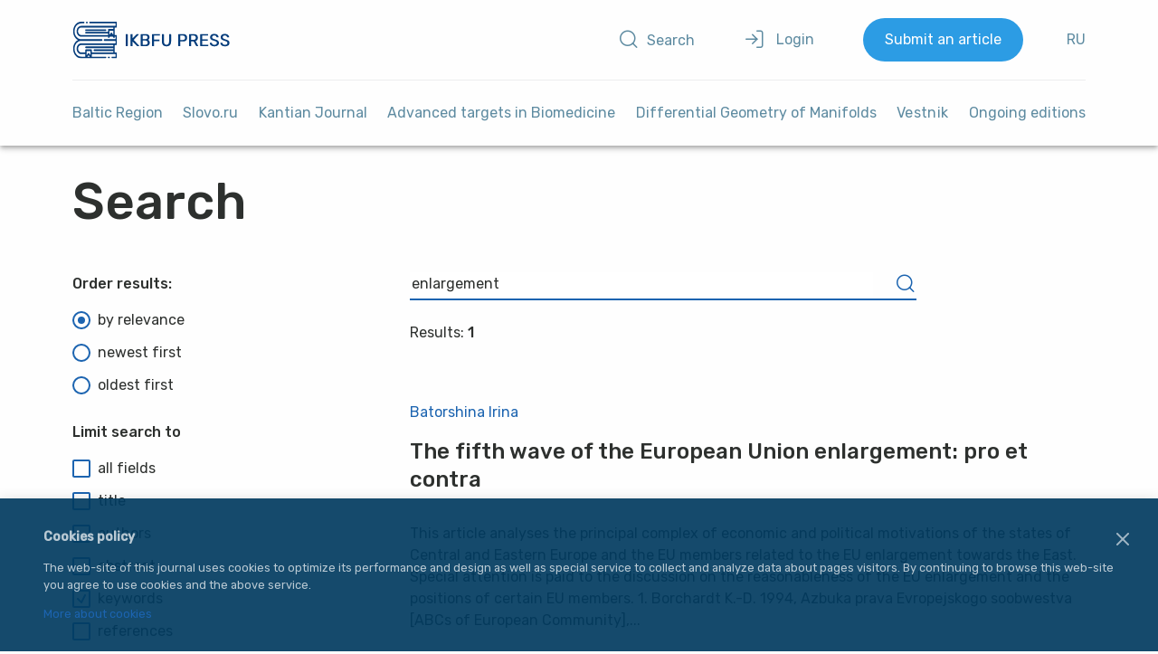

--- FILE ---
content_type: text/css
request_url: https://journals.kantiana.ru/bitrix/templates/2019/components/bitrix/news/issue/style.css?17648524784494
body_size: 4494
content:
@charset "UTF-8";
.section-issue {
  padding-bottom: 2em; }
  .section-issue:not(:first-child) {
    padding-top: 3rem; }
  .section-issue:nth-child(odd) {
    position: relative; }
  .section-issue:nth-child(odd):before {
    content: "";
    display: block;
    position: absolute;
    top: 0;
    left: -50vw;
    height: 100%;
    width: 150vw;
    background-color: #F8F9FA;
    z-index: -1; }
  .section-issue__title {
    color: #043C7B;
    margin-bottom: 2rem; }
  .section-issue__title:after {
    content: "";
    display: block;
    background-color: currentColor;
    width: 4rem;
    height: 0.2rem;
    margin-top: 1rem; }

.article {
  padding-top: 2rem; }
  .article:not(:last-child) {
    border-bottom: 0.05em solid #E2EBE3; }
  .article__author-list {
    margin-bottom: 1rem; }
  .article__author-list + .article__author-list {
    margin-top: -0.75rem; }
  .article__author:not(:last-child) {
    margin-right: 0.5em; }
    .article__author:not(:last-child):after {
      content: ", "; }
  .article__title {
    margin-bottom: 2rem;
    color: inherit;
    text-decoration: none;
    display: block; }
  .article__list-title-en, .article__title-en {
    display: block;
    color: #77837C;
    margin-top: -1.5rem;
    margin-bottom: 2rem;
    font-size: 1.5em;
    line-height: 1.33;
    font-weight: 500;
    text-decoration: none; }
  .article__list-title-en {
    font-size: 1.25em;
    margin-bottom: 1.5rem; }
  .article__list-title-en:hover {
    color: #0479C6; }
  .article__subtitle {
    margin-bottom: 1rem; }
  .article a.article__title:hover {
    color: #0479C6; }
  .article__abstract {
    margin-bottom: 1.5rem; }
  .article__download {
    margin-bottom: 1.5rem;
    display: inline-block; }
  .article__download + .article__download {
    display: block;
    margin-top: -0.5rem;
    margin-bottom: 1.75rem; }
  .article__keywords {
    display: flex;
    flex-wrap: wrap;
    align-items: start;
    margin-bottom: 2rem; }
  .article__term-list {
    display: flex;
    flex-wrap: wrap;
    padding-bottom: 1em; }
    .article__term-list dt {
      width: 30%;
      margin-bottom: 1em;
      font-weight: 500; }
    .article__term-list dd {
      width: 70%;
      margin-bottom: 1em; }

.retracted-article {
  position: relative; }
  .retracted-article:before {
    content: '';
    display: block;
    position: absolute;
    background-image: url("data:image/svg+xml,%3Csvg xmlns='http://www.w3.org/2000/svg' preserveAspectRatio='xMinYMid meet' viewBox='0 0 30 5'%3E%3Ctext y='4' fill='%23de0a0a' font-family='Rubik,sans-serif' font-size='5' font-weight='500' letter-spacing='.05' opacity='.55'%3ERETRACTED%3C/text%3E%3C/svg%3E");
    width: 100%;
    height: 0;
    padding-bottom: calc(100% / 6);
    top: 50%;
    background-position: center;
    background-repeat: no-repeat;
    background-size: cover;
    transform: translateY(-50%);
    pointer-events: none; }
  .retracted-article_rotated:before {
    top: 10%;
    transform: rotate(-45deg); }

.article-panel {
  display: flex;
  flex-wrap: wrap; }
  .article-panel__item {
    margin-bottom: 1em; }
  .article-panel__item:not(:last-child) {
    margin-right: 4em; }

.read-more {
  margin-bottom: 1rem; }
  .read-more__native-checkbox {
    display: none; }
  .read-more__body {
    max-height: 4.5rem;
    overflow-y: hidden;
    transition: max-height 0.2s ease-in-out; }
  .read-more__switcher {
    display: block;
    cursor: pointer;
    color: #5E8BA1;
    padding: 0.5rem 0; }
  :lang(ru) .read-more__switcher:after {
    content: "Читать дальше"; }
  :lang(en) .read-more__switcher:after {
    content: "Read more"; }
  .read-more__native-checkbox:checked ~ .read-more__body {
    max-height: 90rem; }
  :lang(ru) .read-more__native-checkbox:checked ~ .read-more__switcher:after {
    content: "Свернуть"; }
  :lang(en) .read-more__native-checkbox:checked ~ .read-more__switcher:after {
    content: "Close"; }

.accordion__native-checkbox {
  display: none; }
.accordion__title {
  display: block;
  cursor: pointer;
  color: #5E8BA1;
  padding: 0.5rem 0; }
.accordion__body {
  max-height: 0;
  display: none;
  transition: max-height 0.2s 0.2s ease-in-out; }
.accordion__native-checkbox:checked ~ .accordion__body {
  max-height: 30rem;
  font-size: 1rem;
  display: block;
  opacity: 1; }

.sub-title {
  font-weight: 500;
  display: block;
  margin-bottom: 0.75rem; }

.button + .button {
  margin-top: 1rem; }

/*# sourceMappingURL=style.css.map */
